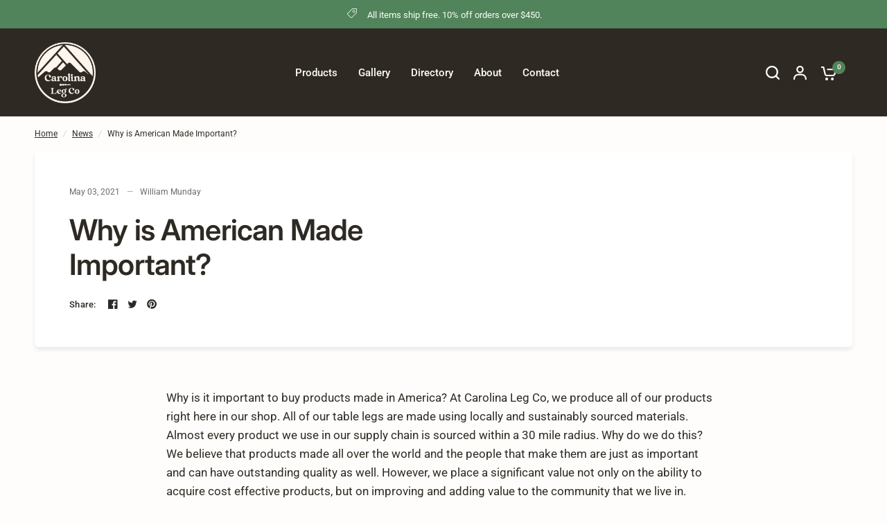

--- FILE ---
content_type: text/css
request_url: https://carolinalegco.com/cdn/shop/t/78/assets/article.css?v=38588567575538202451710607313
body_size: 479
content:
@charset "UTF-8";.blog-post-detail .article-tags .tag-link{transition:all .25s cubic-bezier(.104,.204,.492,1)}.blog-post-detail--navigation{transition:all .25s ease}.blog-post-detail--continue{isolation:isolate;border-radius:var(--block-border-radius, 16px)}.blog-post-detail--navigation--inner{padding:0 15px;max-width:1380px;margin-left:auto;margin-right:auto}@media only screen and (min-width: 768px){.blog-post-detail--navigation--inner{padding:0 50px}}.blog-post-detail .article-tags .tag-link{display:inline-flex;white-space:nowrap;font-size:.8125rem;padding:5px 15px;height:31px;border-radius:var(--button-border-radius, 6px);align-items:center;font-weight:500;margin:0 2px 2px 0;line-height:1;background:rgba(var(--color-body-rgb),.05);color:rgba(var(--color-body-rgb),.8)}.blog-post-detail .article-tags .tag-link:hover,.blog-post-detail .article-tags .active.tag-link{color:#fff;background:var(--color-accent)}.blog-post-detail .post-meta-wrapper{font-size:.75rem;color:var(--color-body, #2c2d2e);margin-bottom:10px}.blog-post-detail .post-meta-wrapper aside{display:inline-flex;margin:0 10px 10px 0;position:relative;align-items:center;opacity:.7}.blog-post-detail .post-meta-wrapper aside:after{content:"\2014";display:inline-block;opacity:.7;margin-left:10px;opacity:.6}.blog-post-detail .post-meta-wrapper aside:last-child:after{content:none}.blog-post-detail .post-title{width:100%;max-width:800px;padding:30px;margin:0 auto;display:flex;flex-direction:column}@media only screen and (min-width: 768px){.blog-post-detail .post-title{padding:50px;width:50%}}.blog-post-detail .post-title .share-article{margin-top:auto;margin-bottom:0}.blog-post-detail .post-title-wrapper{border-radius:var(--block-border-radius, 16px);background:var(--color-article-card-bg, #fff);display:flex;overflow:hidden;width:100%;margin-bottom:30px}@media only screen and (min-width: 768px){.blog-post-detail .post-title-wrapper{margin-bottom:60px}}.blog-post-detail .post-title-wrapper--border-true{border:1px solid var(--color-border, #dadce0)}.blog-post-detail .post-title-wrapper--has-img-true{flex-direction:column-reverse}@media only screen and (min-width: 768px){.blog-post-detail .post-title-wrapper--has-img-true{flex-direction:row;margin-bottom:60px}}.blog-post-detail .post-title-wrapper--has-img-true .post-title{margin:0}.blog-post-detail .post-title-wrapper--has-img-false{text-align:center;justify-content:center;min-height:380px;align-items:center}@media only screen and (min-width: 768px){.blog-post-detail .post-title-wrapper--has-img-false{flex-direction:row;margin-bottom:60px}}.blog-post-detail .post-title-wrapper--has-img-false .post-title{margin:0}.blog-post-detail .post-title-wrapper--has-img-false .share-article{margin:20px auto 0}.blog-post-detail .featured-image{width:100%}@media only screen and (min-width: 768px){.blog-post-detail .featured-image{width:50%}}.blog-post-detail .post-content{margin-bottom:30px}.blog-post-detail .post-content p+h1,.blog-post-detail .post-content p+h2,.blog-post-detail .post-content p+h3,.blog-post-detail .post-content p+h4,.blog-post-detail .post-content p+h5,.blog-post-detail .post-content p+h6{margin-top:40px}.blog-post-detail .article-tags{margin-bottom:45px}.blog-post-detail .article-tags .tag-link{margin-left:0}.blog-post-detail .share-article{text-align:left}.blog-post-detail--continue{background:var(--color-article-card-bg, #fff);display:flex;flex-direction:column-reverse;overflow:hidden;width:100%;margin-bottom:45px;padding:10px}.blog-post-detail--continue--border-true{border:1px solid var(--color-border, #dadce0)}.blog-post-detail--continue-image{flex-shrink:0;overflow:hidden;border-radius:calc(var(--block-border-radius, 16px) / 2);width:190px;margin-left:auto;display:none}.blog-post-detail--continue-image a{display:block;height:100%}@media only screen and (min-width: 768px){.blog-post-detail--continue-image{display:block}}.blog-post-detail--continue-title{letter-spacing:-.02em;opacity:.6;margin-bottom:15px;font-weight:500;line-height:1}.blog-post-detail--continue h5{margin-bottom:20px}@media only screen and (min-width: 768px){.blog-post-detail--continue h5{width:80%}}.blog-post-detail--continue-content{padding:20px;display:flex;flex-direction:column}.blog-post-detail--continue-content .text-button{margin-top:auto}@media only screen and (min-width: 768px){.blog-post-detail--continue{flex-direction:row}}.blog-post-detail--navigation{background:var(--bg-body, #f5f5f5);display:grid;grid-gap:40px;height:40px;align-items:center;position:fixed;top:0;right:0;left:0;z-index:10;pointer-events:none;border-bottom:1px solid var(--color-border, #dadce0);transform:translateY(calc(-100% - 4px))}.header-sticky--active .blog-post-detail--navigation{top:calc(var(--header-height, 0px) + 0px)}.blog-post-detail--navigation.navigation--sticky{pointer-events:all;transform:translateY(-1px)}@media only screen and (min-width: 768px){.blog-post-detail--navigation{height:50px}}.blog-post-detail--navigation--inner{width:100%;display:grid;align-items:center;grid-template-columns:1fr 1fr}.blog-post-detail--navigation--inner .share-article{margin-bottom:0;margin-left:auto}.blog-post-detail--navigation--inner .share-article a:last-child{margin-right:0}.blog-post-detail--navigation--title{font-size:.8125rem;font-weight:500;white-space:nowrap;overflow:hidden;text-overflow:ellipsis;line-height:1}@media only screen and (min-width: 768px){.blog-post-detail--navigation--title{font-size:.9375rem}}.blog-post-detail--navigation--title>div{overflow:hidden;text-overflow:ellipsis}.blog-post-detail--navigation--bar{display:block;height:4px;position:absolute;bottom:-4px;left:0;width:100%;transform:scaleX(0);background:var(--color-accent);transform-origin:left center}.share-article{font-size:.8125rem;line-height:1;margin-bottom:25px;display:flex;align-items:center}.share-article svg{height:16px;width:auto}.share-article svg path{fill:var(--color-body, #2c2d2e)}.share-article label{display:block;font-size:.8125rem;font-weight:500;margin-right:10px}.share-article a{display:inline-flex;align-items:center;margin:0 2px;padding:0 5px;width:24px;height:24px;white-space:nowrap;color:var(--color-body, #2c2d2e)}
/*# sourceMappingURL=/cdn/shop/t/78/assets/article.css.map?v=38588567575538202451710607313 */


--- FILE ---
content_type: text/css
request_url: https://carolinalegco.com/cdn/shop/t/78/assets/comments.css?v=128017547904739173701710607313
body_size: 47
content:
.commentlist .comment{isolation:isolate;border-radius:var(--block-border-radius, 16px)}.comments-container{margin-top:20px;padding-bottom:60px}.comments-container h4{display:block;margin-bottom:35px;text-transform:uppercase}.comments-container h4 span{font-weight:400}.commentlist{list-style:none;margin:0;display:block;padding:0}.commentlist>.comment:last-child .comment-body{margin-bottom:0}.commentlist .comment_container{position:relative}.commentlist .comment-body .star-rating{float:right}.commentlist .comment-body p.meta{margin-bottom:10px}.commentlist .comment-body p:last-child{margin-bottom:0}.commentlist .comment{margin:0 0 10px;display:flex;align-items:flex-start;grid-gap:15px;padding:15px;background:rgba(var(--color-body-rgb),.03);min-height:112px}.commentlist .comment:before{display:none!important}@media only screen and (min-width: 768px){.commentlist .comment{grid-gap:24px;padding:24px}}.commentlist .comment .comment-author{display:block;font-size:.9375rem;line-height:1;font-weight:500;margin-bottom:10px}.commentlist .comment .comment-author .fn{display:inline-block;font-weight:inherit;font-style:normal;font-size:inherit;color:inherit}.commentlist .comment .comment-author .fn:before{content:none}.commentlist .comment .comment-meta{display:inline-block;line-height:1;font-size:.6875rem;color:var(var(--color-body-rgb), .6)}.commentlist .comment .avatar{width:64px;height:64px;flex-shrink:0;border-radius:calc(var(--block-border-radius, 16px) / 2)}.commentlist .comment .comment-awaiting-moderation{font-size:.625rem}.commentlist .comment p{font-size:.9375rem;line-height:1.5;word-break:break-word}.commentlist .comment .children{list-style:none;margin-left:10px;margin-bottom:20px}@media only screen and (min-width: 768px){.commentlist .comment .children{margin-left:109px}}.comment-respond .comment-notes{font-size:.9375rem}.comment-respond .comment-reply-title{margin-bottom:5px}.comment-respond .comment-reply-title--container{margin-bottom:25px}.comment-respond .form-notification{margin-bottom:15px}.comment-form-fields{display:grid;grid-template-columns:repeat(1,1fr);grid-template-rows:repeat(3,auto);line-height:1;grid-column-gap:10px}@media only screen and (min-width: 768px){.comment-form-fields{grid-template-columns:repeat(2,1fr)}.comment-form-fields .field:nth-child(1){grid-column-end:span 2}}.comment-form-fields+.button{margin-top:20px}
/*# sourceMappingURL=/cdn/shop/t/78/assets/comments.css.map?v=128017547904739173701710607313 */
